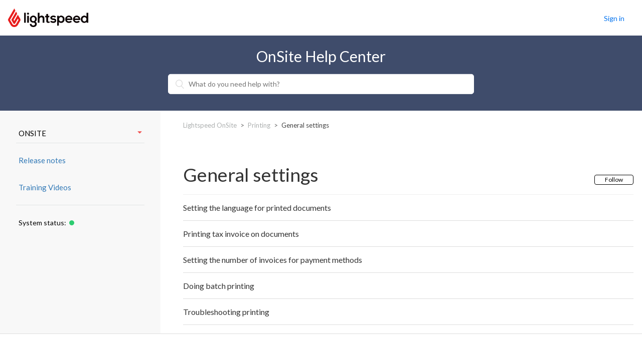

--- FILE ---
content_type: text/html; charset=utf-8
request_url: https://onsite-support.lightspeedhq.com/hc/en-us/sections/206862947-General-settings
body_size: 9113
content:
<!DOCTYPE html>
<html dir="ltr" lang="en-US">
<head>
  <meta charset="utf-8" />
  <!-- v26850 -->


  <title>General settings &ndash; Lightspeed OnSite</title>

  <meta name="csrf-param" content="authenticity_token">
<meta name="csrf-token" content="">

  <link rel="canonical" href="https://onsite-support.lightspeedhq.com/hc/en-us/sections/206862947-General-settings">
<link rel="alternate" hreflang="en-us" href="https://onsite-support.lightspeedhq.com/hc/en-us/sections/206862947-General-settings">
<link rel="alternate" hreflang="x-default" href="https://onsite-support.lightspeedhq.com/hc/en-us/sections/206862947-General-settings">

  <link rel="stylesheet" href="//static.zdassets.com/hc/assets/application-f34d73e002337ab267a13449ad9d7955.css" media="all" id="stylesheet" />
    <!-- Entypo pictograms by Daniel Bruce — www.entypo.com -->
    <link rel="stylesheet" href="//static.zdassets.com/hc/assets/theming_v1_support-e05586b61178dcde2a13a3d323525a18.css" media="all" />
  <link rel="stylesheet" type="text/css" href="/hc/theming_assets/821742/669398/style.css?digest=40880741613851">

  <link rel="icon" type="image/x-icon" href="/hc/theming_assets/01HZPASSSS1BHJX7P6BAA93PVE">

    <script src="//static.zdassets.com/hc/assets/jquery-ed472032c65bb4295993684c673d706a.js"></script>
    

  <meta content="width=device-width, initial-scale=1.0, maximum-scale=1.0, user-scalable=0" name="viewport" />

<script src="https://ajax.googleapis.com/ajax/libs/jquery/3.2.1/jquery.min.js"></script>
<script src="https://maxcdn.bootstrapcdn.com/bootstrap/3.3.7/js/bootstrap.min.js"></script>
<link rel="stylesheet" href="/hc/theming_assets/01HZPASRVD5Y7KETC1K2M1ZR9M">
<script src = "/hc/theming_assets/01HZPASRPPNKVGTXV9T816PX3W"></script>
<link href="https://fonts.googleapis.com/css?family=Lato" rel="stylesheet"> 

<script src = "https://cdn.statuspage.io/se-v2.js"></script>

<!-- Google Tag Manager -->
<script>(function(w,d,s,l,i){w[l]=w[l]||[];w[l].push({'gtm.start':
new Date().getTime(),event:'gtm.js'});var f=d.getElementsByTagName(s)[0],
j=d.createElement(s),dl=l!='dataLayer'?'&l='+l:'';j.async=true;j.src=
'https://www.googletagmanager.com/gtm.js?id='+i+dl;f.parentNode.insertBefore(j,f);
})(window,document,'script','dataLayer','GTM-5RK7PKS');</script>
<!-- End Google Tag Manager -->

<!-- Start of Conditional Fields script -->

<script src="https://assets.zendesk.com/assets/apps/conditional_fields/latest/helpcenter.js"></script>
<script>var cfaRules = [{"fieldType":"tagger","field":29543228,"value":"retail_hardware__scanners__honeywell","select":[32774028],"formId":181298,"requireds":[]},{"fieldType":"tagger","field":29543228,"value":"retail_hardware__scanners__socket","select":[32774028],"formId":181298,"requireds":[]},{"fieldType":"tagger","field":29543228,"value":"retail_import__catalog","select":[31694657,46257048],"formId":181298,"requireds":[31694657,46257048]},{"fieldType":"tagger","field":29543228,"value":"retail_import__customer_inventory","select":[31667578,46257048],"formId":181298,"requireds":[31667578,46257048]},{"fieldType":"tagger","field":29543228,"value":"retail_import_trial","select":[46257048,31667578],"formId":181298,"requireds":[31667578,46257048]},{"fieldType":"tagger","field":29543228,"value":"retail_ipad_mobile","select":[29853138,29853338,31531688],"formId":181298,"requireds":[31531688]},{"fieldType":"tagger","field":29543658,"value":"onsite_mobile_or_ipad","select":[29853338,29853138],"formId":210068,"requireds":[29853138]},{"fieldType":"tagger","field":29543668,"value":"resto_butler","select":[29853338,29853138],"formId":210078,"requireds":[29853338]}];</script>
<!-- End of Conditional Fields script -->

  <script type="text/javascript" src="/hc/theming_assets/821742/669398/script.js?digest=40880741613851"></script>
</head>
<body class="">
  
  
  

  <script>
  // Stores the current language in a variable for the menu on the article, section and category pages

  switch('English (US)') 
  {
    case 'English (US)':
      var current_lc = 'en-us';
      break;
    case 'Nederlands':
      var current_lc = 'nl';
      break;
    case 'Français':
      var current_lc = 'fr';
      break;
    case 'Deutsch':
      var current_lc = 'de';
      break;
    default:
      var current_lc = 'en-us';
  }
  
  var current_hc = 'onsite-support';
</script>

<!-- Google Tag Manager (noscript) -->
<noscript><iframe src="https://www.googletagmanager.com/ns.html?id=GTM-5RK7PKS"
height="0" width="0" style="display:none;visibility:hidden"></iframe></noscript>
<!-- End Google Tag Manager (noscript) -->

<div class='maincenter'>
	<!-- Alert Banner -->
  <div id="alert-banner" class="alert-banner hide">
    <div class="alert-content">
      <div class="alert-heading">Service Notification</div>
      <span id='alert-message'></span>
<!--       <span class='status-page-link'>Visit our <a href="http://status.lightspeedhq.com">Status Page</a> for more details.</span> -->
      <div class="alert-close"></div>
    </div>
  </div>
  <header class="header">
      <div class="logo">
          <a title="Home" href="/hc/en-us">
          <img src="/hc/theming_assets/01HZPASSNNP7Y8NTE5KW8YH2EW" alt="Logo">
          </a>
      </div>

      <div class="headerspace"></div>

      <div class="nav-wrapper mr-1">
          <span class="icon-menu"></span>
          <nav class="user-nav" id="user-nav">
          </nav>
            <a class="login" data-auth-action="signin" role="button" rel="nofollow" title="Opens a dialog" href="/hc/en-us/signin?return_to=https%3A%2F%2Fonsite-support.lightspeedhq.com%2Fhc%2Fen-us%2Fsections%2F206862947-General-settings&amp;locale=en-us">Sign in</a>

      </div>

      <div class="language-selector">
          
      </div>
  </header>

  <section class="section hero">
      <div class="hero-inner">
          <div class='hero-title'>OnSite Help Center</div>
         <form role="search" class="search search-full" data-search="" data-instant="true" autocomplete="off" action="/hc/en-us/search" accept-charset="UTF-8" method="get"><input type="hidden" name="utf8" value="&#x2713;" autocomplete="off" /><input type="search" name="query" id="query" placeholder="What do you need help with?" autocomplete="off" aria-label="What do you need help with?" /></form>
        
        
        
      </div>
  </section>
  
  <div class="main-container">
    <section class="main-sidebar">
		<div class="main-sidebar-content">
      <div class='menublock'>
          <div class="dropdown hc-selector" aria-haspopup="true" style='width:100%'>
              <a class="dropdown-toggle" style='width:100%'>
                ONSITE
                <span class="menuglyph glyphicon glyphicon-triangle-bottom" aria-hidden="true"></span>
              </a>
              <span class="dropdown-menu dropdown-menu-end" role="menu">
								<a href="https://retail-support.lightspeedhq.com/hc" dir="ltr" rel="nofollow" role="menuitem">RETAIL (R-SERIES)</a>
                <a href="https://support.vendhq.com/hc" dir="ltr" rel="nofollow" role="menuitem">RETAIL (X-SERIES)</a>
                <a href="https://ecom-support.lightspeedhq.com/hc" dir="ltr" rel="nofollow" role="menuitem">ECOM (C-SERIES)</a>
                <a href="https://resto-support.lightspeedhq.com/hc" dir="ltr" rel="nofollow" role="menuitem">RESTAURANT (L-SERIES)</a>
								<a href="https://k-series-support.lightspeedhq.com/hc" dir="ltr" rel="nofollow" role="menuitem">RESTAURANT (K-SERIES)</a>
            </span>
          </div>
      </div>
      
      <div class='menublock'>
        <ul class="side_menu level_1">
      		<li class="extra_links"><a href="https://www.lightspeedhq.com/release-notes/onsite/" target='_blank'>Release notes</a></li>
          <li class="extra_links"><a href="https://www.youtube.com/c/LightspeedRetailVideoHelpCenter" target='_blank'>Training Videos</a></li></li>
        </ul>
      </div>

      <div>
        <ul class="side_menu level_1">
          <li class=""><a href="http://status.lightspeedhq.com" target="_blank">
          <span class="color-description">System status:</span>
          <span class="color-dot"></span>
          </a></li>
        </ul>
      </div>
      </div>
    </section>

    <section class="main-content">

  <main role="main">
    <div>
  <ol class="breadcrumbs">
  
    <li title="Lightspeed OnSite">
      
        <a href="/hc/en-us">Lightspeed OnSite</a>
      
    </li>
  
    <li title="Printing">
      
        <a href="/hc/en-us/categories/203839128-Printing">Printing</a>
      
    </li>
  
    <li title="General settings">
      
        <a href="/hc/en-us/sections/206862947-General-settings">General settings</a>
      
    </li>
  
</ol>

</div>

<header class="page-header">
  <h1>
    General settings
    
  </h1>
  <div class="section-subscribe dropdown" aria-haspopup="true">
  <a class="dropdown-toggle" role="button" data-auth-action="signin" aria-selected="false" title="Opens a sign-in dialog" href="#">Follow</a>
  <span class="dropdown-menu" role="menu" aria-expanded="false">
      <a rel="nofollow" role="menuitem" aria-selected="false" data-method="post" href="/hc/en-us/sections/206862947-General-settings/subscription.html?subscribe_to_grandchildren=false">New articles</a>
      <a rel="nofollow" role="menuitem" aria-selected="false" data-method="post" href="/hc/en-us/sections/206862947-General-settings/subscription.html?subscribe_to_grandchildren=true">New articles and comments</a>
  </span>
</div>

  
</header>



  <ul class="article-list">
    
      <li class="article-list-item ">
        
        <a href="/hc/en-us/articles/226834788-Setting-the-language-for-printed-documents" class="article-list-link">Setting the language for printed documents</a>
      </li>
    
      <li class="article-list-item ">
        
        <a href="/hc/en-us/articles/231811147-Printing-tax-invoice-on-documents" class="article-list-link">Printing tax invoice on documents</a>
      </li>
    
      <li class="article-list-item ">
        
        <a href="/hc/en-us/articles/226655507-Setting-the-number-of-invoices-for-payment-methods" class="article-list-link">Setting the number of invoices for payment methods</a>
      </li>
    
      <li class="article-list-item ">
        
        <a href="/hc/en-us/articles/226655447-Doing-batch-printing" class="article-list-link">Doing batch printing</a>
      </li>
    
      <li class="article-list-item ">
        
        <a href="/hc/en-us/articles/231811407-Troubleshooting-printing" class="article-list-link">Troubleshooting printing</a>
      </li>
    
  </ul>




  </main>

    </section>
</div>




<footer class="footer">
    <div class="footer-container">

        <div class="footer-row">
            <div class='footer-item'>
                <p class="footer-item-title">
                    <a href="https://www.lightspeedhq.com/pos/retail/" title="Retail POS">Retail POS</a>
                </p>
                <ul class="footer-item-link-list">
                    <li>
                        <a href="https://www.lightspeedhq.com/pos/retail/features/" title="Features">Features</a>
                    </li>
                    <li>
                        <a href="https://www.lightspeedhq.com/pos/retail/pricing/" title="Pricing">Pricing</a>
                    </li>
                    <li>
                        <a href="https://www.lightspeedhq.com/pos/retail/hardware/" title="Hardware">Hardware</a>
                    </li>
                    <li>
                        <a href="https://www.lightspeedhq.com/pos/retail/ipad/" title="Retail iPad POS">Retail iPad POS</a>
                    </li>
                    <li>
                        <a href="https://www.lightspeedhq.com/pos-system/" title="POS system">POS system</a>
                    </li>
                    <li>
                        <a href="https://www.lightspeedhq.com/pos/retail/omnichannel/" title="Omnichannel">Omnichannel</a>
                    </li>
                </ul>
            </div>
            <div class='footer-item'>
                <p class="footer-item-title">
                    <a href="https://www.lightspeedhq.com/pos/restaurant/" title="Restaurant POS">Restaurant POS</a>
                </p>
                <ul class="footer-body__linklist">
                    <li>
                        <a href="https://www.lightspeedhq.com/pos/restaurant/features/" title="Features">Features</a>
                    </li>
                    <li>
                        <a href="https://www.lightspeedhq.com/pos/restaurant/pricing/" title="Pricing">Pricing</a>
                    </li>
                    <li>
                        <a href="https://www.lightspeedhq.com/pos/restaurant/hardware-options/" title="Hardware">Hardware</a>
                    </li>
                    <li>
                        <a href="https://www.lightspeedhq.com/pos/restaurant/ipad-pos/" title="Restaurant iPad POS">Restaurant iPad POS</a>
                    </li>
                    <li>
                        <a href="https://www.lightspeedhq.com/pos/restaurant/self-order-menu/" title="iPad kiosk">iPad kiosk</a>
                    </li>
                </ul>
            </div>
            <div class='footer-item'>
                <p class="footer-item-title">
                    <a href="https://www.lightspeedhq.com/ecommerce/" title="eCommerce">eCom</a>
                </p>
                <ul class="footer-item-link-list">
                    <li>
                        <a href="https://www.lightspeedhq.com/ecommerce/features/" title="Features ">Features </a>
                    </li>
                    <li>
                        <a href="https://www.lightspeedhq.com/ecommerce/pricing/" title="Pricing">Pricing</a>
                    </li>
                    <li>
                        <a href="https://www.lightspeedhq.com/ecommerce/store/apps/" title="Apps">Apps</a>
                    </li>
                    <li>
                        <a href="https://www.lightspeedhq.com/ecommerce/store/themes/" title="Themes">Themes</a>
                    </li>
                </ul>
            </div>
            <div class='footer-item'>
                <p class="footer-item-title">
                    <a href="https://www.lightspeedhq.com/pos/onsite/" title="OnSite POS">OnSite POS</a>
                </p>
                <ul class="footer-item-link-list">
                    <li>
                        <a href="https://www.lightspeedhq.com/pos/onsite/features/" title="Features">Features</a>
                    </li>
                    <li>
                        <a href="https://www.lightspeedhq.com/pos/onsite/pricing/" title="Pricing">Pricing</a>
                    </li>
                    <li>
                        <a href="https://www.lightspeedhq.com/pos/onsite/hardware/" title="Hardware">Hardware</a>
                    </li>
                    <li>
                        <a href="https://www.lightspeedhq.com/pos/onsite/downloads/" title="Downloads">Downloads</a>
                    </li>
                </ul>
            </div>
            <div class='footer-item'>
                <p class="footer-item-title">
                    <a href="https://www.lightspeedhq.com/resources/" title="Resources">Resources</a>
                </p>
                <ul class="footer-item-link-list">
                    <li>
                        <a href="https://www.lightspeedhq.com/blog/" title="Blog">Blog</a>
                    </li>
                    <li>
                        <a href="https://www.lightspeedhq.com/resources/white-papers/" title="Whitepapers">Whitepapers</a>
                    </li>
                    <li>
                        <a href="https://www.lightspeedhq.com/resources/webinars/" title="Webinars">Webinars</a>
                    </li>
                    <li>
                        <a href="https://www.lightspeedhq.com/reviews/" title="Reviews">Reviews</a>
                    </li>
                    <li>
                        <a href="https://community.lightspeedhq.com/en/" title="Community Forums">Community Forums</a>
                    </li>
            
                </ul>
            </div>
            <div class='footer-item'>
                <p class="footer-item-title">
                    <a href="https://www.lightspeedhq.com/partners/" title="Partners">Partners</a>
                </p>
                <ul class="footer-item-link-list">
                    <li>
                        <a href="https://www.lightspeedhq.com/experts>Experts</a>
                    </li>
                    <li>
                        <a href="https://www.lightspeedhq.com/ecommerce/store/apps/" title="Apps">Apps</a>
                    </li>
                    <li>
                        <a href="https://www.lightspeedhq.com/integrations/" title="Integrations">Integrations</a>
                    </li>
                    <li>
                        <a href="https://www.lightspeedhq.com/ecommerce/store/themes/" title="Themes">Themes</a>
                    </li>
                    <li>
                        <a href="https://www.lightspeedhq.com/partners/apple-reseller/" title="Apple">Apple</a>
                    </li>
                    <li>
                        <a href="https://www.lightspeedhq.com/partners/" title="Become a partner">Become a partner</a>
                    </li>
                </ul>
            </div>
            <div class='footer-item'>
                <p class="footer-item-title">
                    <a href="https://www.lightspeedhq.com/why-lightspeed/" title="Company">  Company  </a>
                </p>
                <ul class="footer-item-link-list">
                    <li>
                        <a href="https://www.lightspeedhq.com/about/" title="About">About</a>
                    </li>
                    <li>
                        <a href="https://www.lightspeedhq.com/press/" title="Press">Press</a>
                    </li>
                    <li>
                        <a href="https://www.lightspeedhq.com/careers/" title="Careers">Careers</a>
                    </li>
                    <li>
                        <a href="https://www.lightspeedhq.com/events/" title="Events">Events</a>
                    </li>
                    <li>
                        <a href="https://www.lightspeedhq.com/contact/" title="Contact">Contact</a>
                    </li>
                </ul>
            </div>
        </div>
    </div>
  
  
  <div class="footer-misc">
    <div class='footer-links'>
      <ul>
        <li>
            <a href="https://www.lightspeedhq.com/sitemap/" title="Sitemap">Sitemap</a>
        </li>
        <li>
            <a href="https://www.lightspeedhq.com/privacy-policy/" title="Privacy policy">Privacy policy</a>
        </li>
        <li>
            <a href="https://www.lightspeedhq.com/security/" title="Security">Security</a>
        </li>
    	</ul>
    </div>
    
    <div class="footer-social">
      <ul>
          <li>
              <a target="_blank" href="https://www.facebook.com/LightspeedHQ/">
                  <svg xmlns="http://www.w3.org/2000/svg" viewBox="0 0 112.04 112.04"><defs><style>.a{fill:#000000}</style></defs><title>facebook-grey</title><path class="a" d="M56.02 0a56 56 0 1 0 56 56 56 56 0 0 0-56-56zm14.75 51l-.48 5.21h-9.83v33.14H47.17V56.18h-6.64V42.91h6.58v-6c0-5.43 2.59-13.91 14-13.91h10.25v11.37h-7.44c-1.21 0-2.93.6-2.93 3.19v5.31h10.47z"></path></svg>
              </a>
          </li>
          <li>
              <a target="_blank" href="https://www.twitter.com/LightspeedHQ">
                  <svg xmlns="http://www.w3.org/2000/svg" viewBox="0 0 112.04 112.04"><defs><style>.a{fill:#000000}</style></defs><title>twitter-grey</title><path class="a" d="M56.02 0a56 56 0 1 0 56 56 56 56 0 0 0-56-56zm26.39 45.87v1.73a36.82 36.82 0 0 1-.93 8.09c-3.45 15.3-16.53 30-37.81 30a39 39 0 0 1-20.87-6 28.17 28.17 0 0 0 3.25.19 27.57 27.57 0 0 0 16.91-5.74 13.61 13.61 0 0 1-12.72-9.31 13.63 13.63 0 0 0 2.56.24 14.06 14.06 0 0 0 3.66-.45 13.59 13.59 0 0 1-10-8.29 13.16 13.16 0 0 1-.93-4.86v-.17a13.75 13.75 0 0 0 6.17 1.68 13.35 13.35 0 0 1-6.06-11.15 13.2 13.2 0 0 1 1.85-6.74 38.86 38.86 0 0 0 28.06 14 13.42 13.42 0 0 1 13.24-16.47 13.68 13.68 0 0 1 9.93 4.23 27.47 27.47 0 0 0 8.65-3.26 13.48 13.48 0 0 1-6 7.42 27.47 27.47 0 0 0 7.82-2.11 27.36 27.36 0 0 1-6.78 6.96z"></path></svg>
              </a>
          </li>
          <li>
              <a target="_blank" href="https://www.instagram.com/lightspeedhq/">
                  <svg xmlns="http://www.w3.org/2000/svg" viewBox="0 0 112.04 112.04"><defs><style>.a{fill:#000000}</style></defs><title>instagram-grey</title><circle class="a" cx="56.02" cy="56.02" r="10.02"></circle><path class="a" d="M79.46 38.29a10 10 0 0 0-5.71-5.71 16.64 16.64 0 0 0-5.58-1c-3.17-.14-4.12-.18-12.15-.18s-9 0-12.15.18a16.64 16.64 0 0 0-5.58 1 10 10 0 0 0-5.71 5.71 16.64 16.64 0 0 0-1 5.58c-.14 3.17-.18 4.12-.18 12.15s0 9 .18 12.15a16.64 16.64 0 0 0 1 5.58 10 10 0 0 0 5.71 5.71 16.64 16.64 0 0 0 5.58 1c3.17.14 4.12.18 12.15.18s9 0 12.15-.18a16.64 16.64 0 0 0 5.58-1 10 10 0 0 0 5.71-5.71 16.64 16.64 0 0 0 1-5.58c.14-3.17.18-4.12.18-12.15s0-9-.18-12.15a16.64 16.64 0 0 0-1-5.58zM56.02 71.47a15.44 15.44 0 1 1 15.44-15.44 15.44 15.44 0 0 1-15.44 15.44zm16.05-27.89a3.61 3.61 0 1 1 3.61-3.61 3.61 3.61 0 0 1-3.61 3.61z"></path><path class="a" d="M56.02 0a56 56 0 1 0 56 56 56 56 0 0 0-56-56zm29.89 68.38a22.08 22.08 0 0 1-1.4 7.3 15.38 15.38 0 0 1-8.8 8.8 22.08 22.08 0 0 1-7.3 1.4c-3.21.15-4.23.18-12.4.18s-9.19 0-12.4-.18a22.08 22.08 0 0 1-7.3-1.4 15.38 15.38 0 0 1-8.8-8.8 22.08 22.08 0 0 1-1.35-7.3c-.15-3.21-.18-4.23-.18-12.4s0-9.19.18-12.4a22.08 22.08 0 0 1 1.4-7.3 15.38 15.38 0 0 1 8.8-8.8 22.08 22.08 0 0 1 7.3-1.4c3.21-.15 4.23-.18 12.4-.18s9.19 0 12.4.18a22.08 22.08 0 0 1 7.3 1.4 15.38 15.38 0 0 1 8.8 8.8 22.08 22.08 0 0 1 1.4 7.3c.15 3.21.18 4.23.18 12.4s-.08 9.24-.23 12.4z"></path></svg>
              </a>
          </li>
          <li>
              <a target="_blank" href="https://www.pinterest.com/hqlightspeed/">
                  <svg xmlns="http://www.w3.org/2000/svg" viewBox="0 0 112.04 112.04"><defs><style>.a{fill:#000000}</style></defs><title>pinterest-grey</title><path class="a" d="M56.02 112.04a56 56 0 1 0-56-56 56 56 0 0 0 56 56zm2.79-91.33c15 0 24.94 10.53 24.94 21.83a35.29 35.29 0 0 1-.86 7.88c-2.43 10.83-10.08 18.24-20.43 18.24-4.25 0-8.25-2.22-9.62-4.75 0 0-2.29 8.78-2.77 10.48-1.71 6-6.72 12-7.11 12.47a.53.53 0 0 1-.94-.22c-.11-.76-1.38-8.32.12-14.48l5.07-20.77a12.85 12.85 0 0 1-1-3.19 15.62 15.62 0 0 1-.27-2.85c0-5.65 3.39-9.86 7.6-9.86 3.58 0 5.31 2.6 5.31 5.72a24.39 24.39 0 0 1-1.4 6.59c-.7 2.25-1.51 4.63-2.08 6.93-1 4 2.1 7.34 6.22 7.34 5.79 0 10.11-5.59 11.75-13.23a33.49 33.49 0 0 0 .73-7c0-8.35-5.81-14.6-16.39-14.6-11.94 0-19.39 8.62-19.39 18.26a12.86 12.86 0 0 0 .46 3.54 10 10 0 0 0 2.14 3.94 1.81 1.81 0 0 1 .57 2.12c-.19.71-.62 2.39-.81 3.06a1.37 1.37 0 0 1-2 1c-3.82-1.51-6.22-4.79-7.33-8.85a21.58 21.58 0 0 1-.73-5.72c.07-10.9 9.51-23.88 28.22-23.89z"></path></svg>
              </a>
          </li>
          <li>
              <a target="_blank" href="https://www.linkedin.com/company/1557218?trk=tyah&amp;trkInfo=clickedVertical%3Acompany%2CclickedEntityId%3A1557218%2Cidx%3A2-2-5%2CtarId%3A1464184739871%2Ctas%3Alightspeed">
                  <svg xmlns="http://www.w3.org/2000/svg" viewBox="0 0 112.04 112.04"><defs><style>.a{fill:#000000}</style></defs><title>linkedin-grey</title><path class="a" d="M56.02.04a56 56 0 1 0 56 56 56 56 0 0 0-56-56zm-16.26 51.2v35.11H24.27V42.12h15.49v9.13zm-7.74-15.76a7.74 7.74 0 1 1 7.74-7.74 7.74 7.74 0 0 1-7.75 7.74zm58.61 26.56v24.31H77.35V64.8c0-5.14-.57-11.75-7.61-11.75s-8.28 5.59-8.28 11.38v21.93H48.6V42.12h12.33v6h.19c1.84-3.49 6.33-6 13-6 11.27 0 15.1 5.24 16.15 13.58a51.45 51.45 0 0 1 .34 6.35z"></path></svg>
              </a>
          </li>
          <li>
              <a target="_blank" href="https://www.youtube.com/user/lightspeedretail">
                  <svg xmlns="http://www.w3.org/2000/svg" viewBox="0 0 112.04 112.04"><defs><style>.a{fill:#000000}</style></defs><title>youtube-grey</title><path class="a" d="M49.17 45.71v19.44l17.92-9.68-9.84-5.36-8.08-4.4z"></path><path class="a" d="M56.02 0a56 56 0 1 0 56 56 56 56 0 0 0-56-56zM89.2 54.51v4.28a108.46 108.46 0 0 1-.67 11.2s-.65 4.77-2.63 6.87a9.28 9.28 0 0 1-6.64 2.93c-9.29.7-23.23.72-23.23.72s-17.25-.17-22.56-.7c-1.47-.29-4.79-.2-7.32-3-2-2.1-2.63-6.87-2.63-6.87a108.74 108.74 0 0 1-.67-11.2v-5.25a108.65 108.65 0 0 1 .67-11.2s.65-4.77 2.63-6.87a9.27 9.27 0 0 1 6.65-2.93c9.28-.7 23.22-.7 23.22-.7s13.92 0 23.22.7a9.29 9.29 0 0 1 6.64 2.93c2 2.1 2.63 6.87 2.63 6.87a108.49 108.49 0 0 1 .67 11.2v1z"></path></svg>
              </a>
          </li>
      </ul>
      <div class="footer_copyright"><p>© Lightspeed Commerce Inc. 2021</p></div>
    </div>
    
    <div class='footer-logo'>
    	<a href="https://www.lightspeedhq.com/" rel="home" title="Lightspeed POS" target='_blank'>
        <svg class="logo-primary" viewBox="0 0 475 110" version="1.1" xmlns="http://www.w3.org/2000/svg" xmlns:xlink="http://www.w3.org/1999/xlink">
            <path class="logo-flame" d="M36.9,0.9 L41.9,9.6 C42.9,11.4 42.9,13.6 41.9,15.4 L12.1,67.1 L26.2,91.5 C28.4,95.3 32.5,97.7 36.9,97.7 C41.3,97.7 45.4,95.3 47.6,91.5 L61.7,67.1 L58,60.5 L42,88.2 C41,90 39,91.1 37,91.1 C34.9,91.1 33,90 32,88.2 L19.7,67.1 L47.4,19.1 L52.4,27.8 C53.4,29.6 53.4,31.8 52.4,33.6 L33.1,67.1 L36.9,73.7 L57.9,37.3 L71.7,61.2 C73.8,64.9 73.8,69.4 71.7,73.1 L57.7,97.4 C55.6,101.1 48.9,109.4 36.9,109.4 C24.9,109.4 18.3,101.1 16.1,97.4 L2.1,73.1 C-8.43769499e-15,69.4 -8.43769499e-15,64.9 2.1,61.2 L36.9,0.9"></path>
              <g class="logo-text" transform="translate(102.000000, 25.000000)">
                  <rect x="0" y="1.8" width="9.7" height="57.3"></rect>
                  <circle cx="22.7" cy="6.6" r="5.7"></circle>
                  <rect x="17.8" y="19.3" width="9.8" height="39.8"></rect>
                  <path d="M53.3,18.3 C42.2,18.3 33.2,26.1 33.2,38.5 C33.2,50.9 41,58.5 53.4,58.5 C58.3,58.5 63.5,61 63.5,66.5 C63.5,72 59.1,75.1 53.4,75.1 C47.7,75.1 43,71.7 43,66.5 L33.2,66.5 C33.2,77.2 41.8,84.3 53.4,84.3 C64.9,84.3 73.3,77.5 73.3,66.5 C73.3,61.4 71.7,56.6 65.1,53.3 C71.6,50.3 73.5,43.4 73.5,38.4 C73.5,26.1 64.4,18.3 53.3,18.3 L53.3,18.3 Z M53.4,50.4 C47.7,50.4 43,45.5 43,38.5 C43,31.6 47.7,26.5 53.4,26.5 C59.1,26.5 63.7,31.7 63.7,38.5 C63.7,45.4 59,50.4 53.4,50.4 L53.4,50.4 Z"></path>
                  <path d="M101.9,18.3 C97.4,18.3 93.1,19.7 89.5,24.2 L89.5,1.7 L79.7,1.7 L79.7,59 L89.5,59 L89.5,38.8 C89.5,32.9 93.5,28 99.3,28 C104.5,28 108.3,31.1 108.3,38.3 L108.3,59 L118.1,59 L118.1,37.6 C118.2,25.9 113.2,18.3 101.9,18.3 L101.9,18.3 Z"></path>
                  <path d="M142,52.3 C140.8,52.3 139.8,51.9 139.2,51.1 C138.6,50.3 138.3,49.1 138.3,47.3 L138.3,27.7 L146.2,27.7 L147.1,19.2 L138.4,19.2 L138.4,8.3 L128.5,9.4 L128.5,19.3 L121,19.3 L121,27.8 L128.5,27.8 L128.5,47.6 C128.5,51.7 129.5,54.8 131.4,56.9 C133.3,59 136.2,60.1 139.9,60.1 C141.6,60.1 143.2,59.9 144.9,59.4 C146.6,58.9 148.1,58.2 149.4,57.3 L146,51 C144.7,51.9 143.3,52.3 142,52.3 L142,52.3 Z"></path>
                  <path d="M182.3,37.7 C178.3,35.2 173.6,34.9 169,34.6 C166.3,34.4 162.2,33.8 162.2,30.3 C162.2,27.8 164.8,26.4 169.5,26.4 C173.3,26.4 176.6,27.3 179.4,29.9 L184.9,23.5 C180.3,19.5 175.6,18.3 169.3,18.3 C162,18.3 152.4,21.5 152.4,30.7 C152.4,34.5 154.4,38 157.7,40 C161.4,42.3 166.2,42.6 170.3,43.1 C173.1,43.4 177.7,44.1 176.9,48 C176.4,50.7 173.1,51.5 170.8,51.6 C168.3,51.7 165.8,51.5 163.3,50.9 C160.7,50.2 158.6,49 156.3,47.5 L151.3,53.8 C151.6,54 151.9,54.3 151.9,54.3 C158.3,59.6 167.2,61.3 175.3,59.5 C181.4,58.1 186.6,53.7 186.6,47.1 C186.8,43.4 185.6,39.7 182.3,37.7 L182.3,37.7 Z"></path>
                  <path d="M214.6,18.3 C210.1,18.3 204.8,20.2 201.7,24.6 L201.4,19.2 L191.9,19.2 L191.9,76.5 L201.7,75.4 L201.7,54.4 C204.5,58.7 210.6,60.1 214.8,60.1 C227.5,60.1 234.9,50.6 234.9,39.1 C234.9,27.4 226.8,18.3 214.6,18.3 L214.6,18.3 Z M213.8,51.6 C207.1,51.6 202.6,45.5 202.6,39.3 C202.6,33.1 206.8,26.5 213.8,26.5 C220.9,26.5 225,33.2 225,39.3 C225.1,45.5 220.5,51.6 213.8,51.6 L213.8,51.6 Z"></path>
                  <path d="M247.7,42.7 C248.8,47.4 253.1,51.5 260.1,51.5 C263.7,51.5 268.5,49.7 270.8,47.4 L277.1,53.6 C272.9,57.9 266,60 260,60 C247.6,60 238.6,51.8 238.6,39.1 C238.6,27.1 247.9,18.3 259.3,18.3 C271.3,18.3 281.3,26.5 280.3,42.7 L247.7,42.7 L247.7,42.7 Z M270.8,35.2 C269.7,30.5 265,26.4 259.3,26.4 C254,26.4 249.1,30 247.7,35.2 L270.8,35.2 L270.8,35.2 Z"></path>
                  <path d="M293.1,42.7 C294.2,47.4 298.5,51.5 305.5,51.5 C309.1,51.5 313.9,49.7 316.2,47.4 L322.5,53.6 C318.3,57.9 311.4,60 305.4,60 C293,60 284,51.8 284,39.1 C284,27.1 293.3,18.3 304.7,18.3 C316.7,18.3 326.7,26.5 325.7,42.7 L293.1,42.7 L293.1,42.7 Z M316.3,35.2 C315.2,30.5 310.5,26.4 304.8,26.4 C299.5,26.4 294.6,30 293.2,35.2 L316.3,35.2 L316.3,35.2 Z"></path>
                  <path d="M349.4,60.1 C353.9,60.1 359.2,58.2 362.3,53.8 L362.6,59.1 L372.1,59.1 L372.1,1.8 L362.3,1.8 L362.3,24 C359.5,19.7 353.3,18.4 349.1,18.4 C336.4,18.4 329.1,27.8 329.1,39.4 C329.1,51 337.2,60.1 349.4,60.1 L349.4,60.1 Z M350.1,26.8 C356.8,26.8 361.3,32.9 361.3,39.1 C361.3,45.3 357.1,51.9 350.1,51.9 C343,51.9 338.9,45.2 338.9,39.1 C338.9,32.9 343.4,26.8 350.1,26.8 L350.1,26.8 Z"></path>
              </g>
          </svg>
      </a>
    </div>
	</div>
</footer>

</div>




  <!-- / -->

  
  <script src="//static.zdassets.com/hc/assets/en-us.bbb3d4d87d0b571a9a1b.js"></script>
  <script src="https://retail-support.zendesk.com/auth/v2/host/without_iframe.js" data-brand-id="669398" data-return-to="https://onsite-support.lightspeedhq.com/hc/en-us/sections/206862947-General-settings" data-theme="hc" data-locale="en-us" data-auth-origin="669398,true,true"></script>

  <script type="text/javascript">
  /*

    Greetings sourcecode lurker!

    This is for internal Zendesk and legacy usage,
    we don't support or guarantee any of these values
    so please don't build stuff on top of them.

  */

  HelpCenter = {};
  HelpCenter.account = {"subdomain":"retail-support","environment":"production","name":"Lightspeed Commerce Inc."};
  HelpCenter.user = {"identifier":"da39a3ee5e6b4b0d3255bfef95601890afd80709","email":null,"name":"","role":"anonymous","avatar_url":"https://assets.zendesk.com/hc/assets/default_avatar.png","is_admin":false,"organizations":[],"groups":[]};
  HelpCenter.internal = {"asset_url":"//static.zdassets.com/hc/assets/","web_widget_asset_composer_url":"https://static.zdassets.com/ekr/snippet.js","current_session":{"locale":"en-us","csrf_token":null,"shared_csrf_token":null},"usage_tracking":{"event":"section_viewed","data":"[base64]","url":"https://onsite-support.lightspeedhq.com/hc/activity"},"current_record_id":null,"current_record_url":null,"current_record_title":null,"current_text_direction":"ltr","current_brand_id":669398,"current_brand_name":"Lightspeed OnSite","current_brand_url":"https://onsite-support.zendesk.com","current_brand_active":true,"current_path":"/hc/en-us/sections/206862947-General-settings","show_autocomplete_breadcrumbs":true,"user_info_changing_enabled":false,"has_user_profiles_enabled":false,"has_end_user_attachments":true,"user_aliases_enabled":false,"has_anonymous_kb_voting":false,"has_multi_language_help_center":true,"show_at_mentions":false,"embeddables_config":{"embeddables_web_widget":false,"embeddables_help_center_auth_enabled":false,"embeddables_connect_ipms":false},"answer_bot_subdomain":"static","gather_plan_state":"subscribed","has_article_verification":true,"has_gather":true,"has_ckeditor":false,"has_community_enabled":false,"has_community_badges":true,"has_community_post_content_tagging":false,"has_gather_content_tags":true,"has_guide_content_tags":true,"has_user_segments":true,"has_answer_bot_web_form_enabled":false,"has_garden_modals":false,"theming_cookie_key":"hc-da39a3ee5e6b4b0d3255bfef95601890afd80709-2-preview","is_preview":false,"has_search_settings_in_plan":true,"theming_api_version":1,"theming_settings":{"color_1":"#000000","color_2":"#ffffff","color_3":"#333333","color_4":"#0072ef","color_5":"#ffffff","font_1":"-apple-system, BlinkMacSystemFont, 'Segoe UI', Helvetica, Arial, sans-serif","font_2":"-apple-system, BlinkMacSystemFont, 'Segoe UI', Helvetica, Arial, sans-serif","logo":"/hc/theming_assets/01HZPASSNNP7Y8NTE5KW8YH2EW","favicon":"/hc/theming_assets/01HZPASSSS1BHJX7P6BAA93PVE","homepage_background_image":"/hc/theming_assets/01HZPASSY9H75D24T8G07HFTY3","community_background_image":"/hc/theming_assets/01HZPAST2R9KPM5RNRKVDNV524","community_image":"/hc/theming_assets/01HZPAST78XE80N5Z2DX76T4GV"},"has_pci_credit_card_custom_field":true,"help_center_restricted":false,"is_assuming_someone_else":false,"flash_messages":[],"user_photo_editing_enabled":true,"user_preferred_locale":"en-us","base_locale":"en-us","login_url":"/hc/en-us/signin?return_to=https%3A%2F%2Fonsite-support.lightspeedhq.com%2Fhc%2Fen-us%2Fsections%2F206862947-General-settings","has_alternate_templates":true,"has_custom_statuses_enabled":false,"has_hc_generative_answers_setting_enabled":true,"has_generative_search_with_zgpt_enabled":false,"has_suggested_initial_questions_enabled":false,"has_guide_service_catalog":true,"has_service_catalog_search_poc":false,"has_service_catalog_itam":false,"has_csat_reverse_2_scale_in_mobile":false,"has_knowledge_navigation":false,"has_unified_navigation":false,"has_unified_navigation_eap_access":false,"has_csat_bet365_branding":false,"version":"v26850","dev_mode":false};
</script>

  
  <script src="//static.zdassets.com/hc/assets/moment-3b62525bdab669b7b17d1a9d8b5d46b4.js"></script>
  <script src="//static.zdassets.com/hc/assets/hc_enduser-be182e02d9d03985cf4f06a89a977e3d.js"></script>
  
  
</body>
</html>

--- FILE ---
content_type: text/css
request_url: https://onsite-support.lightspeedhq.com/hc/theming_assets/01HZPASRVD5Y7KETC1K2M1ZR9M
body_size: 6767
content:
/*
* iziToast | v1.1.4
* http://izitoast.marcelodolce.com
* by Marcelo Dolce.
*/.iziToast-capsule{font-size:0;height:0;max-height:1000px;width:100%;transform:translateZ(0);backface-visibility:hidden;transition:transform .5s cubic-bezier(.25,.8,.25,1),height .5s cubic-bezier(.25,.8,.25,1)}.iziToast{display:inline-block;clear:both;position:relative;font-family:Lato,arial;font-size:14px;padding:8px 42px 9px 0;background:hsla(0,0%,93%,.9);border-color:hsla(0,0%,93%,.9);min-height:54px;width:100%;pointer-events:all;cursor:default;transform:translateX(0);-webkit-touch-callout:none /* iOS Safari */;-webkit-user-select:none /* Chrome/Safari/Opera */;-moz-user-select:none /* Firefox */;-ms-user-select:none /* Internet Explorer/Edge */;user-select:none}.iziToast>.iziToast-progressbar{position:absolute;left:0;bottom:0;width:100%;z-index:1;background:hsla(0,0%,100%,.2)}.iziToast>.iziToast-progressbar>div{height:2px;width:100%;background:rgba(0,0,0,.3);border-radius:0 0 3px 3px}.iziToast.iziToast-balloon:before{content:'';position:absolute;right:8px;left:auto;width:0;height:0;top:100%;border-right:0 solid transparent;border-left:15px solid transparent;border-top:10px solid #000;border-top-color:inherit;border-radius:0}.iziToast.iziToast-balloon .iziToast-progressbar{top:0;bottom:auto}.iziToast.iziToast-balloon>div{border-radius:0 0 0 3px}.iziToast>.iziToast-cover{position:absolute;left:0;top:0;bottom:0;height:100%;margin:0;background-size:100%;background-position:50% 50%;background-repeat:no-repeat;background-color:rgba(0,0,0,.1)}.iziToast>.iziToast-close{position:absolute;right:0;top:0;border:0;padding:0;opacity:.6;width:42px;height:100%;background:url("[data-uri]") no-repeat 50% 50%;background-size:8px;cursor:pointer;outline:none}.iziToast>.iziToast-close:hover{opacity:1}.iziToast>.iziToast-body{position:relative;padding:0 0 0 10px;height:100%;min-height:36px;margin:0 0 0 15px}.iziToast>.iziToast-body:after{content:"";display:table;clear:both}.iziToast>.iziToast-body>.iziToast-buttons{min-height:17px;display:inline-block;margin:0 -2px}.iziToast>.iziToast-body>.iziToast-buttons>a,.iziToast>.iziToast-body>.iziToast-buttons>button{display:inline-block;margin:6px 2px;border-radius:2px;border:0;padding:5px 10px;font-size:12px;letter-spacing:.02em;cursor:pointer;background:rgba(0,0,0,.1);color:#000}.iziToast>.iziToast-body>.iziToast-buttons>a:hover,.iziToast>.iziToast-body>.iziToast-buttons>button:hover{background:rgba(0,0,0,.2)}.iziToast>.iziToast-body>.iziToast-icon{height:100%;position:absolute;left:0;top:50%;display:table;font-size:23px;line-height:24px;margin-top:-12px;color:#000}.iziToast>.iziToast-body>.iziToast-icon.ico-info{background:url("[data-uri]") no-repeat 50% 50%;background-size:85%;width:24px;height:24px}.iziToast>.iziToast-body>.iziToast-icon.ico-warning{background:url("[data-uri]") no-repeat 50% 50%;background-size:85%;width:24px;height:24px}.iziToast>.iziToast-body>.iziToast-icon.ico-error{background:url("[data-uri]") no-repeat 50% 50%;background-size:80%;width:24px;height:24px}.iziToast>.iziToast-body>.iziToast-icon.ico-check{background:url("[data-uri]") no-repeat 50% 50%;background-size:85%;width:24px;height:24px}.iziToast>.iziToast-body>strong{padding:0 10px 0 0;margin:10px 0 -10px;line-height:16px;font-size:14px;text-align:center;float:left;color:#000}.iziToast>.iziToast-body>p{padding:0;margin:10px 0;font-size:14px;line-height:16px;text-align:center;float:left;color:rgba(0,0,0,.6)}.iziToast.iziToast-animateInside .iziToast-buttons *,.iziToast.iziToast-animateInside .iziToast-icon,.iziToast.iziToast-animateInside p,.iziToast.iziToast-animateInside strong{opacity:0}.iziToast-target{position:relative;width:100%;margin:0 auto}.iziToast-target .iziToast-capsule{overflow:hidden}.iziToast-target .iziToast-capsule:after{visibility:hidden;display:block;font-size:0;content:" ";clear:both;height:0}.iziToast-target .iziToast-capsule .iziToast{width:100%;float:left}.iziToast-wrapper{z-index:99999;position:fixed;width:100%;pointer-events:none;display:flex;flex-direction:column}.iziToast-wrapper .iziToast.iziToast-balloon:before{border-right:0 solid transparent;border-left:15px solid transparent;border-top:10px solid #000;border-top-color:inherit;right:8px;left:auto}.iziToast-wrapper-bottomLeft{left:0;bottom:0}.iziToast-wrapper-bottomLeft .iziToast.iziToast-balloon:before{border-right:15px solid transparent;border-left:0 solid transparent;right:auto;left:8px}.iziToast-wrapper-bottomRight{right:0;bottom:0;text-align:right}.iziToast-wrapper-topLeft{left:0;top:0}.iziToast-wrapper-topLeft .iziToast.iziToast-balloon:before{border-right:15px solid transparent;border-left:0 solid transparent;right:auto;left:8px}.iziToast-wrapper-topRight{top:0;right:0;text-align:right}.iziToast-wrapper-topCenter{top:0;left:0;right:0;text-align:center}.iziToast-wrapper-bottomCenter,.iziToast-wrapper-center{bottom:0;left:0;right:0;text-align:center}.iziToast-wrapper-center{top:0;justify-content:center;flex-flow:column;align-items:center}.iziToast-rtl{direction:rtl;padding:8px 0 9px 50px}.iziToast-rtl .iziToast-cover{left:auto;right:0}.iziToast-rtl .iziToast-close{right:auto;left:0}.iziToast-rtl .iziToast-body{padding:0 10px 0 0;margin:0 16px 0 0}.iziToast-rtl .iziToast-body strong{padding:0 0 0 10px}.iziToast-rtl .iziToast-body p,.iziToast-rtl .iziToast-body strong{float:right;text-align:right}.iziToast-rtl .iziToast-body .iziToast-icon{left:auto;right:0}@media only screen and (min-width:568px){.iziToast-wrapper{padding:10px 15px}.iziToast-cover{border-radius:3px 0 0 3px}.iziToast{margin:5px 0;border-radius:3px;width:auto}.iziToast:after{content:'';z-index:-1;position:absolute;top:0;left:0;width:100%;height:100%;border-radius:3px;box-shadow:inset 0 -10px 20px -10px rgba(0,0,0,.2),inset 0 0 5px rgba(0,0,0,.1),0 8px 8px -5px rgba(0,0,0,.25)}.iziToast.iziToast-color-dark:after{box-shadow:inset 0 -10px 20px -10px hsla(0,0%,100%,.3),0 10px 10px -5px rgba(0,0,0,.25)}.iziToast.iziToast-balloon .iziToast-progressbar{background:transparent}.iziToast.iziToast-balloon:after{box-shadow:0 10px 10px -5px rgba(0,0,0,.25),inset 0 10px 20px -5px rgba(0,0,0,.25)}.iziToast-target .iziToast:after{box-shadow:inset 0 -10px 20px -10px rgba(0,0,0,.2),inset 0 0 5px rgba(0,0,0,.1)}}.iziToast.iziToast-theme-dark{background:#565c70;border-color:#565c70}.iziToast.iziToast-theme-dark strong{color:#fff}.iziToast.iziToast-theme-dark p{color:hsla(0,0%,100%,.7);font-weight:300}.iziToast.iziToast-theme-dark .iziToast-close{background:url("[data-uri]") no-repeat 50% 50%;background-size:8px}.iziToast.iziToast-theme-dark .iziToast-icon{color:#fff}.iziToast.iziToast-theme-dark .iziToast-icon.ico-info{background:url("[data-uri]") no-repeat 50% 50%;background-size:85%}.iziToast.iziToast-theme-dark .iziToast-icon.ico-warning{background:url("[data-uri]") no-repeat 50% 50%;background-size:85%}.iziToast.iziToast-theme-dark .iziToast-icon.ico-error{background:url("[data-uri]") no-repeat 50% 50%;background-size:80%}.iziToast.iziToast-theme-dark .iziToast-icon.ico-check{background:url("[data-uri]") no-repeat 50% 50%;background-size:85%}.iziToast.iziToast-theme-dark strong{font-weight:500}.iziToast.iziToast-theme-dark .iziToast-buttons a,.iziToast.iziToast-theme-dark .iziToast-buttons button{color:#fff;background:hsla(0,0%,100%,.1)}.iziToast.iziToast-theme-dark .iziToast-buttons a:hover,.iziToast.iziToast-theme-dark .iziToast-buttons button:hover{background:hsla(0,0%,100%,.2)}.iziToast.iziToast-color-red{background:rgba(243,186,189,.9);border-color:rgba(243,186,189,.9)}.iziToast.iziToast-color-yellow{background:hsla(55,75%,81%,.9);border-color:hsla(55,75%,81%,.9)}.iziToast.iziToast-color-blue{background:rgba(181,225,249,.9);border-color:rgba(181,225,249,.9)}.iziToast.iziToast-color-green{background:rgba(180,241,196,.9);border-color:rgba(180,241,196,.9)}.iziToast.iziToast-layout2 .iziToast-body>p{width:100%}.iziToast.revealIn,.iziToast .revealIn{-webkit-animation:a 1s cubic-bezier(.25,1.6,.25,1) both;animation:a 1s cubic-bezier(.25,1.6,.25,1) both}.iziToast.slideIn,.iziToast .slideIn{-webkit-animation:b 1s cubic-bezier(.16,.81,.32,1) both;animation:b 1s cubic-bezier(.16,.81,.32,1) both}.iziToast.bounceInLeft{-webkit-animation:c .7s ease-in-out both;animation:c .7s ease-in-out both}.iziToast.bounceInRight{-webkit-animation:d .85s ease-in-out both;animation:d .85s ease-in-out both}.iziToast.bounceInDown{-webkit-animation:e .7s ease-in-out both;animation:e .7s ease-in-out both}.iziToast.bounceInUp{-webkit-animation:f .7s ease-in-out both;animation:f .7s ease-in-out both}.iziToast.fadeIn{-webkit-animation:g .5s ease both;animation:g .5s ease both}.iziToast.fadeInUp{-webkit-animation:h .7s ease both;animation:h .7s ease both}.iziToast.fadeInDown{-webkit-animation:i .7s ease both;animation:i .7s ease both}.iziToast.fadeInLeft{-webkit-animation:j .85s cubic-bezier(.25,.8,.25,1) both;animation:j .85s cubic-bezier(.25,.8,.25,1) both}.iziToast.fadeInRight{-webkit-animation:k .85s cubic-bezier(.25,.8,.25,1) both;animation:k .85s cubic-bezier(.25,.8,.25,1) both}.iziToast.flipInX{-webkit-animation:l .85s cubic-bezier(.35,0,.25,1) both;animation:l .85s cubic-bezier(.35,0,.25,1) both}.iziToast.fadeOut{-webkit-animation:m .7s ease both;animation:m .7s ease both}.iziToast.fadeOutDown{-webkit-animation:n .7s cubic-bezier(.4,.45,.15,.91) both;animation:n .7s cubic-bezier(.4,.45,.15,.91) both}.iziToast.fadeOutUp{-webkit-animation:o .7s cubic-bezier(.4,.45,.15,.91) both;animation:o .7s cubic-bezier(.4,.45,.15,.91) both}.iziToast.fadeOutLeft{-webkit-animation:p .5s ease both;animation:p .5s ease both}.iziToast.fadeOutRight{-webkit-animation:q .5s ease both;animation:q .5s ease both}.iziToast.flipOutX{-webkit-backface-visibility:visible!important;backface-visibility:visible!important;-webkit-animation:r .7s cubic-bezier(.4,.45,.15,.91) both;animation:r .7s cubic-bezier(.4,.45,.15,.91) both}@-webkit-keyframes a{0%{opacity:0;-webkit-transform:scale3d(.3,.3,1)}to{opacity:1}}@-webkit-keyframes b{0%{opacity:0;-webkit-transform:translateX(50px)}to{opacity:1;-webkit-transform:translateX(0)}}@-webkit-keyframes c{0%{opacity:0;-webkit-transform:translateX(280px)}50%{opacity:1;-webkit-transform:translateX(-20px)}70%{-webkit-transform:translateX(10px)}to{-webkit-transform:translateX(0)}}@-webkit-keyframes d{0%{opacity:0;-webkit-transform:translateX(-280px)}50%{opacity:1;-webkit-transform:translateX(20px)}70%{-webkit-transform:translateX(-10px)}to{-webkit-transform:translateX(0)}}@-webkit-keyframes e{0%{opacity:0;-webkit-transform:translateY(-200px)}50%{opacity:1;-webkit-transform:translateY(10px)}70%{-webkit-transform:translateY(-5px)}to{-webkit-transform:translateY(0)}}@-webkit-keyframes f{0%{opacity:0;-webkit-transform:translateY(200px)}50%{opacity:1;-webkit-transform:translateY(-10px)}70%{-webkit-transform:translateY(5px)}to{-webkit-transform:translateY(0)}}@-webkit-keyframes a{0%{opacity:0;transform:scale3d(.3,.3,1)}to{opacity:1}}@keyframes a{0%{opacity:0;transform:scale3d(.3,.3,1)}to{opacity:1}}@-webkit-keyframes b{0%{opacity:0;transform:translateX(50px)}to{opacity:1;transform:translateX(0)}}@keyframes b{0%{opacity:0;transform:translateX(50px)}to{opacity:1;transform:translateX(0)}}@-webkit-keyframes c{0%{opacity:0;transform:translateX(280px)}50%{opacity:1;transform:translateX(-20px)}70%{transform:translateX(10px)}to{transform:translateX(0)}}@keyframes c{0%{opacity:0;transform:translateX(280px)}50%{opacity:1;transform:translateX(-20px)}70%{transform:translateX(10px)}to{transform:translateX(0)}}@-webkit-keyframes d{0%{opacity:0;transform:translateX(-280px)}50%{opacity:1;transform:translateX(20px)}70%{transform:translateX(-10px)}to{transform:translateX(0)}}@keyframes d{0%{opacity:0;transform:translateX(-280px)}50%{opacity:1;transform:translateX(20px)}70%{transform:translateX(-10px)}to{transform:translateX(0)}}@-webkit-keyframes e{0%{opacity:0;transform:translateY(-200px)}50%{opacity:1;transform:translateY(10px)}70%{transform:translateY(-5px)}to{transform:translateY(0)}}@keyframes e{0%{opacity:0;transform:translateY(-200px)}50%{opacity:1;transform:translateY(10px)}70%{transform:translateY(-5px)}to{transform:translateY(0)}}@-webkit-keyframes f{0%{opacity:0;transform:translateY(200px)}50%{opacity:1;transform:translateY(-10px)}70%{transform:translateY(5px)}to{transform:translateY(0)}}@keyframes f{0%{opacity:0;transform:translateY(200px)}50%{opacity:1;transform:translateY(-10px)}70%{transform:translateY(5px)}to{transform:translateY(0)}}@-webkit-keyframes g{0%{opacity:0}to{opacity:1}}@keyframes g{0%{opacity:0}to{opacity:1}}@-webkit-keyframes h{0%{opacity:0;-webkit-transform:translate3d(0,100%,0);transform:translate3d(0,100%,0)}to{opacity:1;-webkit-transform:none;transform:none}}@keyframes h{0%{opacity:0;-webkit-transform:translate3d(0,100%,0);transform:translate3d(0,100%,0)}to{opacity:1;-webkit-transform:none;transform:none}}@-webkit-keyframes i{0%{opacity:0;-webkit-transform:translate3d(0,-100%,0);transform:translate3d(0,-100%,0)}to{opacity:1;-webkit-transform:none;transform:none}}@keyframes i{0%{opacity:0;-webkit-transform:translate3d(0,-100%,0);transform:translate3d(0,-100%,0)}to{opacity:1;-webkit-transform:none;transform:none}}@-webkit-keyframes j{0%{opacity:0;-webkit-transform:translate3d(300px,0,0);transform:translate3d(300px,0,0)}to{opacity:1;-webkit-transform:none;transform:none}}@keyframes j{0%{opacity:0;-webkit-transform:translate3d(300px,0,0);transform:translate3d(300px,0,0)}to{opacity:1;-webkit-transform:none;transform:none}}@-webkit-keyframes k{0%{opacity:0;-webkit-transform:translate3d(-300px,0,0);transform:translate3d(-300px,0,0)}to{opacity:1;-webkit-transform:none;transform:none}}@keyframes k{0%{opacity:0;-webkit-transform:translate3d(-300px,0,0);transform:translate3d(-300px,0,0)}to{opacity:1;-webkit-transform:none;transform:none}}@-webkit-keyframes l{0%{-webkit-transform:perspective(400px) rotateX(90deg);transform:perspective(400px) rotateX(90deg);opacity:0}40%{-webkit-transform:perspective(400px) rotateX(-20deg);transform:perspective(400px) rotateX(-20deg)}60%{-webkit-transform:perspective(400px) rotateX(10deg);transform:perspective(400px) rotateX(10deg);opacity:1}80%{-webkit-transform:perspective(400px) rotateX(-5deg);transform:perspective(400px) rotateX(-5deg)}to{-webkit-transform:perspective(400px);transform:perspective(400px)}}@keyframes l{0%{-webkit-transform:perspective(400px) rotateX(90deg);transform:perspective(400px) rotateX(90deg);opacity:0}40%{-webkit-transform:perspective(400px) rotateX(-20deg);transform:perspective(400px) rotateX(-20deg)}60%{-webkit-transform:perspective(400px) rotateX(10deg);transform:perspective(400px) rotateX(10deg);opacity:1}80%{-webkit-transform:perspective(400px) rotateX(-5deg);transform:perspective(400px) rotateX(-5deg)}to{-webkit-transform:perspective(400px);transform:perspective(400px)}}@-webkit-keyframes m{0%{opacity:1}to{opacity:0}}@keyframes m{0%{opacity:1}to{opacity:0}}@-webkit-keyframes n{0%{opacity:1}to{opacity:0;-webkit-transform:translate3d(0,100%,0);transform:translate3d(0,100%,0)}}@keyframes n{0%{opacity:1}to{opacity:0;-webkit-transform:translate3d(0,100%,0);transform:translate3d(0,100%,0)}}@-webkit-keyframes o{0%{opacity:1}to{opacity:0;-webkit-transform:translate3d(0,-100%,0);transform:translate3d(0,-100%,0)}}@keyframes o{0%{opacity:1}to{opacity:0;-webkit-transform:translate3d(0,-100%,0);transform:translate3d(0,-100%,0)}}@-webkit-keyframes p{0%{opacity:1}to{opacity:0;-webkit-transform:translate3d(-200px,0,0);transform:translate3d(-200px,0,0)}}@keyframes p{0%{opacity:1}to{opacity:0;-webkit-transform:translate3d(-200px,0,0);transform:translate3d(-200px,0,0)}}@-webkit-keyframes q{0%{opacity:1}to{opacity:0;-webkit-transform:translate3d(200px,0,0);transform:translate3d(200px,0,0)}}@keyframes q{0%{opacity:1}to{opacity:0;-webkit-transform:translate3d(200px,0,0);transform:translate3d(200px,0,0)}}@-webkit-keyframes r{0%{-webkit-transform:perspective(400px);transform:perspective(400px)}30%{-webkit-transform:perspective(400px) rotateX(-20deg);transform:perspective(400px) rotateX(-20deg);opacity:1}to{-webkit-transform:perspective(400px) rotateX(90deg);transform:perspective(400px) rotateX(90deg);opacity:0}}@keyframes r{0%{-webkit-transform:perspective(400px);transform:perspective(400px)}30%{-webkit-transform:perspective(400px) rotateX(-20deg);transform:perspective(400px) rotateX(-20deg);opacity:1}to{-webkit-transform:perspective(400px) rotateX(90deg);transform:perspective(400px) rotateX(90deg);opacity:0}}

--- FILE ---
content_type: text/javascript; charset=utf-8
request_url: https://onsite-support.lightspeedhq.com/hc/theming_assets/821742/669398/script.js?digest=40880741613851
body_size: 1206
content:
/*
 * jQuery v1.9.1 included
 */

$(document).ready(function() {

  if (current_lc == 'en-us'){
  var TicketMenu = 'My tickets'
  }
  if (current_lc == 'fr'){
  var TicketMenu = 'Mes billets'
  }
  if (current_lc == 'nl'){
  var TicketMenu = 'Mijn tickets'
  }
  if (current_lc == 'de'){
  var TicketMenu = 'Meine Tickets'
  }

  $('#user-menu .my-activities').html(`${TicketMenu}`);
 
  // Set Outage banner manually
  // setOutageMessage('Hello');
    
  // social share popups
  $(".share a").click(function(e) {
    e.preventDefault();
    window.open(this.href, "", "height = 500, width = 500");
  });

  // show form controls when the textarea receives focus or backbutton is used and value exists
  var $commentContainerTextarea = $(".comment-container textarea"),
  $commentContainerFormControls = $(".comment-form-controls, .comment-ccs");

  $commentContainerTextarea.one("focus", function() {
    $commentContainerFormControls.show();
  });

  if ($commentContainerTextarea.val() !== "") {
    $commentContainerFormControls.show();
  }

  // Expand Request comment form when Add to conversation is clicked
  var $showRequestCommentContainerTrigger = $(".request-container .comment-container .comment-show-container"),
    $requestCommentFields = $(".request-container .comment-container .comment-fields"),
    $requestCommentSubmit = $(".request-container .comment-container .request-submit-comment");

  $showRequestCommentContainerTrigger.on("click", function() {
    $showRequestCommentContainerTrigger.hide();
    $requestCommentFields.show();
    $requestCommentSubmit.show();
    $commentContainerTextarea.focus();
  });

  	// Allow Page URL to activate a tab's ID
	var taburl = document.location.toString();
  console.log(taburl);
	if( taburl.match('#') ) {
		$('.nav-pills a[href="#'+taburl.split('#')[1]+'"]').tab('show');
	}
  
  // Mark as solved button
  var $requestMarkAsSolvedButton = $(".request-container .mark-as-solved:not([data-disabled])"),
    $requestMarkAsSolvedCheckbox = $(".request-container .comment-container input[type=checkbox]"),
    $requestCommentSubmitButton = $(".request-container .comment-container input[type=submit]");

  $requestMarkAsSolvedButton.on("click", function () {
    $requestMarkAsSolvedCheckbox.attr("checked", true);
    $requestCommentSubmitButton.prop("disabled", true);
    $(this).attr("data-disabled", true).closest("form").submit();
  });

  // Change Mark as solved text according to whether comment is filled
  var $requestCommentTextarea = $(".request-container .comment-container textarea");

  $requestCommentTextarea.on("keyup", function() {
    if ($requestCommentTextarea.val() !== "") {
      $requestMarkAsSolvedButton.text($requestMarkAsSolvedButton.data("solve-and-submit-translation"));
      $requestCommentSubmitButton.prop("disabled", false);
    } else {
      $requestMarkAsSolvedButton.text($requestMarkAsSolvedButton.data("solve-translation"));
      $requestCommentSubmitButton.prop("disabled", true);
    }
  });

  // Disable submit button if textarea is empty
  if ($requestCommentTextarea.val() === "") {
    $requestCommentSubmitButton.prop("disabled", true);
  }

  // Submit requests filter form in the request list page
  $("#request-status-select, #request-organization-select")
    .on("change", function() {
      search();
    });

  // Submit requests filter form in the request list page
  $("#quick-search").on("keypress", function(e) {
    if (e.which === 13) {
      search();
    }
  });

  function search() {
    window.location.search = $.param({
      query: $("#quick-search").val(),
      status: $("#request-status-select").val(),
      organization_id: $("#request-organization-select").val()
    });
  }

  $(".header .icon-menu").on("click", function(e) {
    e.stopPropagation();
    var menu = document.getElementById("user-nav");
    var isExpanded = menu.getAttribute("aria-expanded") === "true";
    menu.setAttribute("aria-expanded", !isExpanded);
  });

  if ($("#user-nav").children().length === 0) {
    $(".header .icon-menu").hide();
  }

  // Submit organization form in the request page
  $("#request-organization select").on("change", function() {
    this.form.submit();
  });

  // Toggles expanded aria to collapsible elements
  $(".collapsible-nav, .collapsible-sidebar").on("click", function(e) {
    e.stopPropagation();
    var isExpanded = this.getAttribute("aria-expanded") === "true";
    this.setAttribute("aria-expanded", !isExpanded);
  });
  
   //shows vote counter for staff only
  if (HelpCenter.user.role=="agent"|| HelpCenter.user.role=="manager"){
   $("small.article-votes-count").show();
  };
  
});


//StatusPage
var sp = new StatusPage.page({ page: 'vlmmyqh2vn20'});

sp.summary({
  success: function(data) {
    // adds the text description to the dropdown
    //$('.color-description').text(data.status.description);
    // appends the status indicator as a class name so we can use the right color for the status light thing
    $('.color-dot').addClass(data.status.indicator);
  }
});

// Show the alert banner and set the message
function setOutageMessage(message) {
	console.log(message);
  if (!message) {
    return;
  }
  
  $('#alert-message').append(message);
  $('#alert-banner').removeClass('hide');
  
  $('.alert-close').on('click', function (event) {
    $('#alert-banner').addClass('hide');
  });
}
